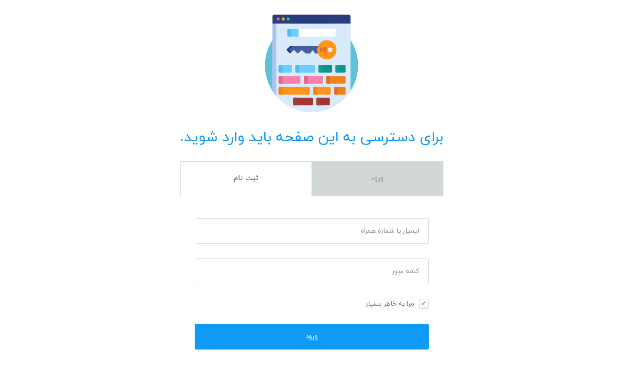

--- FILE ---
content_type: text/html; charset=UTF-8
request_url: https://avalelectronic.com/profile/orders/
body_size: 5300
content:
<!DOCTYPE html>
<html lang="en">
<head>
    <meta charset="UTF-8">
    <title>عدم دسترسی</title>
    <meta name="viewport" content="width=device-width, initial-scale=1.0">
    <meta name="robots" content="noindex,nofollow,noarchive"/>

    
    <link rel="stylesheet" type="text/css" href="https://avalelectronic.com/static/bEHf0122/2.0.0/editor/css/base.css" />
<link rel="stylesheet" type="text/css" href="https://avalelectronic.com/static/bEHf0122/2.0.0/editor/bower_components/jquery-toast-plugin/dist/jquery.toast.min.css" />
    <meta name='generator' content='Webzi.ir Website Builder' /><meta name='ID' content='11ec0eca0e5584cc996830e171546af8' /><meta name='fontiran.com:license' content='B7G43' /><meta name='fontiran.com:license' content='C6KGR' />    <script type="text/javascript">var mapIrApiKey="";var shop_address_location="disable";var shop_address_required_post_code="disable";var shop_address_required_national_code="disable";var shop_address_required_phone="enable";var shop_address_required_location="disable";var currency_sign=" تومان";var site_url="https://avalelectronic.com/";var upload_url ="https://avalelectronic.com/uploads/";var site_api_url="https://avalelectronic.com/api/";var static_uri="https://avalelectronic.com/static/bEHf0122/2.0.0/";var isLogin=false;var booking_guest_checkout="disable";var booking_add_to_cart="disable";var booking_register_required_mobile="disable";var booking_require_email="disable";var booking_terms=false;</script>
    <script type="text/javascript" src="https://avalelectronic.com/static/bEHf0122/2.0.0/editor/bower_components/jquery/dist/jquery.min.js"></script>
<script type="text/javascript" src="https://avalelectronic.com/static/bEHf0122/2.0.0/editor/bower_components/persian-date/dist/persian-date.min.js"></script>
<script type="text/javascript" src="https://webzi.ir/static/2.0.0/editor/js/modernizr-custom.js"></script>
<script type="text/javascript" src="https://avalelectronic.com/static/bEHf0122/2.0.0/editor/js/frontBase.js"></script>
<script type="text/javascript" src="https://avalelectronic.com/static/bEHf0122/2.0.0/editor/bower_components/jquery-toast-plugin/dist/jquery.toast.min.js"></script>


</head>
<body style="min-width: 0">

<div id="error-container">
    <div class="inner no-center">

        <svg class="icon" version="1.1" id="Capa_1" xmlns="http://www.w3.org/2000/svg"
             xmlns:xlink="http://www.w3.org/1999/xlink" x="0px" y="0px"
             viewBox="0 0 512 512" style="enable-background:new 0 0 512 512;" xml:space="preserve">
<circle style="fill:#5DC1D8;" cx="256" cy="267" r="245"/>
            <path style="fill:#D9EAFC;" d="M50.477,400.388C94.167,467.568,169.89,512,256,512c86.109,0,161.833-44.432,205.523-111.612V46.53
	H50.477V400.388z"/>
            <path style="fill:#AEC1ED;"
                  d="M50.477,46.53v353.857c6.023,9.262,12.658,18.088,19.843,26.429V46.53H50.477z"/>
            <path style="fill:#293D7C;"
                  d="M451.523,0H60.477c-5.5,0-10,4.5-10,10v37.53h411.047V10C461.523,4.5,457.023,0,451.523,0z"/>
            <path style="fill:#FFFFFF;" d="M377.863,74.497h-190.99l0,0v41.031h190.99c2.75,0,5-2.25,5-5V79.497
	C382.863,76.747,380.613,74.497,377.863,74.497z"/>
            <path style="fill:#69CDFF;"
                  d="M134.137,74.497c-2.75,0-5,2.25-5,5v31.032c0,2.75,2.25,5,5,5h53.736V74.497H134.137z"/>
            <path style="fill:#52BBEF;" d="M148.98,110.529V79.497c0-2.75,2.25-5,5-5h-19.843c-2.75,0-5,2.25-5,5v31.032c0,2.75,2.25,5,5,5
	h19.843C151.23,115.529,148.98,113.279,148.98,110.529z"/>
            <path style="fill:#69CDFF;" d="M153,270.017c0-2.75-2.25-5-5-5H88c-2.75,0-5,2.25-5,5v30c0,2.75,2.25,5,5,5h60c2.75,0,5-2.25,5-5
	V270.017z"/>
            <path style="fill:#F87EAB;" d="M198,328.017c0-2.75-2.25-5-5-5H88c-2.75,0-5,2.25-5,5v30c0,2.75,2.25,5,5,5h105c2.75,0,5-2.25,5-5
	V328.017z"/>
            <g>
                <path style="fill:#FF9518;" d="M247,386.017c0-2.75-2.25-5-5-5H88c-2.75,0-5,2.25-5,5v30c0,2.75,2.25,5,5,5h154c2.75,0,5-2.25,5-5
		V386.017z"/>
                <path style="fill:#FF9518;" d="M357,386.017c0-2.75-2.25-5-5-5h-82c-2.75,0-5,2.25-5,5v30c0,2.75,2.25,5,5,5h82c2.75,0,5-2.25,5-5
		V386.017z"/>
            </g>
            <path style="fill:#EF8318;" d="M380,381.017c-2.75,0-5,2.25-5,5v30c0,2.75,2.25,5,5,5h50c2.75,0,5-2.25,5-5v-30c0-2.75-2.25-5-5-5
	H380z"/>
            <path style="fill:#F87EAB;" d="M315,328.017c0-2.75-2.25-5-5-5h-89c-2.75,0-5,2.25-5,5v30c0,2.75,2.25,5,5,5h89c2.75,0,5-2.25,5-5
	V328.017z"/>
            <path style="fill:#EF8318;" d="M338,323.017c-2.75,0-5,2.25-5,5v30c0,2.75,2.25,5,5,5h92c2.75,0,5-2.25,5-5v-30c0-2.75-2.25-5-5-5
	H338z"/>
            <path style="fill:#69CDFF;" d="M275,270.017c0-2.75-2.25-5-5-5h-94c-2.75,0-5,2.25-5,5v30c0,2.75,2.25,5,5,5h94c2.75,0,5-2.25,5-5
	V270.017z"/>
            <g>
                <path style="fill:#52BBEF;" d="M102.843,300.017v-30c0-2.75,2.25-5,5-5H88c-2.75,0-5,2.25-5,5v30c0,2.75,2.25,5,5,5h19.843
		C105.093,305.017,102.843,302.767,102.843,300.017z"/>
                <path style="fill:#52BBEF;" d="M190.843,300.017v-30c0-2.75,2.25-5,5-5H176c-2.75,0-5,2.25-5,5v30c0,2.75,2.25,5,5,5h19.843
		C193.093,305.017,190.843,302.767,190.843,300.017z"/>
            </g>
            <g>
                <path style="fill:#0F9390;" d="M364,270.017c0-2.75-2.25-5-5-5h-61c-2.75,0-5,2.25-5,5v30c0,2.75,2.25,5,5,5h61c2.75,0,5-2.25,5-5
		V270.017z"/>
                <path style="fill:#0F9390;" d="M387,265.017c-2.75,0-5,2.25-5,5v30c0,2.75,2.25,5,5,5h43c2.75,0,5-2.25,5-5v-30c0-2.75-2.25-5-5-5
		H387z"/>
            </g>
            <g>
                <path style="fill:#159E97;" d="M401.843,300.017v-30c0-2.75,2.25-5,5-5H387c-2.75,0-5,2.25-5,5v30c0,2.75,2.25,5,5,5h19.843
		C404.093,305.017,401.843,302.767,401.843,300.017z"/>
                <path style="fill:#159E97;" d="M312.843,300.017v-30c0-2.75,2.25-5,5-5H298c-2.75,0-5,2.25-5,5v30c0,2.75,2.25,5,5,5h19.843
		C315.093,305.017,312.843,302.767,312.843,300.017z"/>
            </g>
            <g>
                <path style="fill:#A53535;" d="M263.5,442.017c0-2.75-2.25-5-5-5h-94c-2.75,0-5,2.25-5,5v30c0,2.75,2.25,5,5,5h94
		c2.75,0,5-2.25,5-5V442.017z"/>
                <path style="fill:#A53535;" d="M352.5,442.017c0-2.75-2.25-5-5-5h-61c-2.75,0-5,2.25-5,5v30c0,2.75,2.25,5,5,5h61
		c2.75,0,5-2.25,5-5V442.017z"/>
            </g>
            <path style="fill:#E26693;" d="M102.843,358.017v-30c0-2.75,2.25-5,5-5H88c-2.75,0-5,2.25-5,5v30c0,2.75,2.25,5,5,5h19.843
	C105.093,363.017,102.843,360.767,102.843,358.017z"/>
            <g>
                <path style="fill:#EF8318;" d="M102.843,416.017v-30c0-2.75,2.25-5,5-5H88c-2.75,0-5,2.25-5,5v30c0,2.75,2.25,5,5,5h19.843
		C105.093,421.017,102.843,418.767,102.843,416.017z"/>
                <path style="fill:#EF8318;" d="M284.843,416.017v-30c0-2.75,2.25-5,5-5H270c-2.75,0-5,2.25-5,5v30c0,2.75,2.25,5,5,5h19.843
		C287.093,421.017,284.843,418.767,284.843,416.017z"/>
            </g>
            <path style="fill:#DB722C;" d="M394.843,416.017v-30c0-2.75,2.25-5,5-5H380c-2.75,0-5,2.25-5,5v30c0,2.75,2.25,5,5,5h19.843
	C397.093,421.017,394.843,418.767,394.843,416.017z"/>
            <path style="fill:#E26693;" d="M235.843,358.017v-30c0-2.75,2.25-5,5-5H221c-2.75,0-5,2.25-5,5v30c0,2.75,2.25,5,5,5h19.843
	C238.093,363.017,235.843,360.767,235.843,358.017z"/>
            <path style="fill:#DB722C;" d="M352.843,358.017v-30c0-2.75,2.25-5,5-5H338c-2.75,0-5,2.25-5,5v30c0,2.75,2.25,5,5,5h19.843
	C355.093,363.017,352.843,360.767,352.843,358.017z"/>
            <g>
                <path style="fill:#994334;" d="M179.343,472.017v-30c0-2.75,2.25-5,5-5H164.5c-2.75,0-5,2.25-5,5v30c0,2.75,2.25,5,5,5h19.843
		C181.593,477.017,179.343,474.767,179.343,472.017z"/>
                <path style="fill:#994334;" d="M301.343,472.017v-30c0-2.75,2.25-5,5-5H286.5c-2.75,0-5,2.25-5,5v30c0,2.75,2.25,5,5,5h19.843
		C303.593,477.017,301.343,474.767,301.343,472.017z"/>
            </g>
            <path style="fill:#445EA0;" d="M288.418,185.176c0-6.656,1.34-12.998,3.76-18.776H145.426c-1.633,0-3.918,0.924-5.096,2.061
	l-14.916,14.435c-0.574,0.555-0.898,1.318-0.902,2.117c-0.004,0.799,0.314,1.565,0.885,2.125l14.955,14.736
	c0.369,0.363,0.848,0.706,1.422,1.019c0.443,0.241,0.93,0.36,1.414,0.36c0.719,0,1.43-0.26,1.986-0.763l15.881-14.32
	c0.584-0.528,1.365-0.819,2.199-0.819c0.836,0,1.615,0.291,2.203,0.819l16.564,14.938c0.564,0.509,1.275,0.763,1.986,0.763
	s1.42-0.254,1.984-0.763l16.566-14.938c0.584-0.528,1.367-0.819,2.201-0.819c0.836,0,1.615,0.291,2.201,0.819l16.658,15.021
	c0.545,0.491,1.25,0.762,1.984,0.762h22.014c0.947,0,1.836-0.452,2.395-1.218l10.318-14.155c0.465-0.638,1.086-0.989,1.746-0.989
	c0.662,0,1.283,0.352,1.746,0.988l10.316,14.155c0.56,0.766,1.451,1.218,2.398,1.218h15.641
	C289.758,198.174,288.418,191.833,288.418,185.176z"/>
            <path style="fill:#293D7C;" d="M140.239,187.137c-0.57-0.56-0.889-1.326-0.885-2.125c0.004-0.798,0.328-1.561,0.902-2.117
	l14.916-14.435c1.178-1.137,3.463-2.061,5.096-2.061h-14.843c-1.633,0-3.918,0.924-5.096,2.061l-14.916,14.435
	c-0.574,0.555-0.898,1.318-0.902,2.117c-0.004,0.799,0.314,1.565,0.885,2.125l14.955,14.736c0.369,0.363,0.848,0.706,1.422,1.019
	c0.443,0.241,0.93,0.36,1.414,0.36c0.719,0,1.43-0.26,1.986-0.763l5.559-5.012L140.239,187.137z"/>
            <path style="fill:#FF9518;" d="M337.082,134.771c-27.838,0-50.404,22.568-50.404,50.405c0,27.838,22.566,50.406,50.404,50.406
	s50.406-22.567,50.406-50.406C387.488,157.338,364.92,134.771,337.082,134.771z M353.883,197.781
	c-6.963,0-12.605-5.643-12.605-12.605s5.643-12.605,12.605-12.605c6.963,0,12.603,5.643,12.603,12.605
	S360.846,197.781,353.883,197.781z"/>
            <g>
                <path style="fill:#DB722C;" d="M326.277,200.251c-4.143,0-7.5-3.358-7.5-7.5v-17.13c0-4.142,3.357-7.5,7.5-7.5s7.5,3.358,7.5,7.5
		v17.13C333.777,196.893,330.42,200.251,326.277,200.251z"/>
                <path style="fill:#DB722C;" d="M308.488,196.297c-4.143,0-7.5-3.358-7.5-7.5v-9.224c0-4.142,3.357-7.5,7.5-7.5s7.5,3.358,7.5,7.5
		v9.224C315.988,192.94,312.631,196.297,308.488,196.297z"/>
            </g>
            <path style="fill:#E26693;" d="M80.339,31.281c-2.139,0-4.224-0.865-5.735-2.366c-1.502-1.512-2.366-3.597-2.366-5.735
	c0-2.129,0.864-4.213,2.366-5.725c1.512-1.513,3.597-2.377,5.735-2.377c2.128,0,4.224,0.864,5.725,2.377
	c1.513,1.512,2.377,3.596,2.377,5.725c0,2.138-0.864,4.223-2.377,5.735C84.563,30.416,82.467,31.281,80.339,31.281z"/>
            <path style="fill:#FFAF10;" d="M106.906,31.281c-2.128,0-4.224-0.865-5.726-2.378c-1.512-1.501-2.376-3.586-2.376-5.724
	c0-2.129,0.864-4.213,2.376-5.725c1.513-1.513,3.598-2.377,5.726-2.377c2.139,0,4.223,0.864,5.736,2.377
	c1.501,1.512,2.365,3.596,2.365,5.725c0,2.128-0.864,4.223-2.365,5.724C111.129,30.416,109.045,31.281,106.906,31.281z"/>
            <path style="fill:#37C47A;" d="M133.484,31.281c-2.139,0-4.224-0.865-5.725-2.366c-1.513-1.512-2.377-3.597-2.377-5.735
	c0-2.129,0.864-4.213,2.377-5.725c1.501-1.513,3.586-2.377,5.725-2.377c2.128,0,4.224,0.864,5.725,2.377
	c1.513,1.512,2.377,3.596,2.377,5.725c0,2.138-0.864,4.223-2.377,5.735C137.697,30.416,135.612,31.281,133.484,31.281z"/>
            <g>
            </g>
            <g>
            </g>
            <g>
            </g>
            <g>
            </g>
            <g>
            </g>
            <g>
            </g>
            <g>
            </g>
            <g>
            </g>
            <g>
            </g>
            <g>
            </g>
            <g>
            </g>
            <g>
            </g>
            <g>
            </g>
            <g>
            </g>
            <g>
            </g>
</svg>


        <h1>برای دسترسی به این صفحه باید وارد شوید.</h1>

        <div class="wz-user-inline-form">
            <div class="wz-user-modal-container"> <!-- this is the container wrapper -->
                                    <ul class="wz-user-modal-switcher">
                        <li><a class="selected" href="#0">ورود</a></li>
                        <li><a href="#0">ثبت نام</a></li>
                    </ul>
                
                                    <div id="wz-login" class="is-selected"> <!-- log in form -->
                        <form class="wz-user-modal-form">
                            <p class="fieldset">
                                <input
                                        wz-validate="required,mailOrMobile"
                                        wz-validate-required="ایمیل یا شماره همراه خود را وارد کنید."
                                        wz-validate-mailOrMobile="ایمیل یا شماره همراه معتبر نمی‌باشد."
                                        required class="full-width has-padding has-border"
                                        name="email"
                                        id="login-email">
                                <label class="placeholder"
                                       for="login-email">ایمیل یا شماره همراه</label>
                                <span class="wz-form-error-message"></span>
                            </p>

                            <p class="fieldset">
                                <input required
                                       class="full-width has-padding has-border"
                                       name="password" id="login-password"
                                       wz-validate="required,minLength"
                                       wz-validate-required="کلمه عبور خود را وارد کنید."
                                       wz-validate-minLength="کلمه عبور بسیار کوتاه می باشد."
                                       ,
                                       wz-min-length="6"
                                       type="password">
                                <label class="placeholder"
                                       for="login-password">کلمه عبور</label>
                                <span class="wz-form-error-message"></span>
                            </p>

                            <p class="fieldset">
                                <input class="regular-checkbox" type="checkbox" id="remember-me" checked>
                                <label for="remember-me" class="regular-checkbox-label"></label>
                                <label for="remember-me">مرا به خاطر بسپار</label>
                            </p>

                            <p class="fieldset">
                                <input class="full-width" type="submit"
                                       value="ورود">
                            </p>

                            <p class="wz-user-forget-link wz-user-modal-bottom-message"><a
                                        href="#0">رمز عبورتان را فراموش کرده‌اید؟</a></p>

                        </form>

                        <!-- <a href="#0" class="wz-close-form">Close</a> -->
                    </div> <!-- wz-login -->
                
                <div id="wz-register" class="">
                    <!-- sign up form -->
                    <form class="wz-user-modal-form"
                          data-required-mobile="disable">

                                                    <p class="fieldset">
                                <input required autocomplete="off"
                                       wz-validate="required,mailOrMobile"
                                       wz-validate-required="ایمیل یا شماره همراه خود را وارد کنید."
                                       wz-validate-mailOrMobile="ایمیل یا شماره همراه معتبر نمی‌باشد."
                                       class="full-width has-padding has-border"
                                       name="email"
                                       id="register-email">
                                <label class="placeholder"
                                       for="register-email">ایمیل یا شماره همراه</label>
                                <span class="wz-form-error-message"></span>
                            </p>
                        
                                                    <p class="fieldset">
                                <input required autocomplete="off"
                                       wz-validate="required,minLength"
                                       wz-validate-required="کلمه عبور خود را وارد کنید."
                                       wz-validate-minLength="کلمه عبور بسیار کوتاه می باشد."
                                       wz-min-length="6"
                                       class="full-width has-padding has-border"
                                       name="password"
                                       id="register-password"
                                       type="password">
                                <label class="placeholder"
                                       for="register-password">کلمه عبور</label>
                                <span class="wz-form-error-message"></span>
                            </p>
                        


                        
                                                    <p class="fieldset">
                                <input class="full-width has-padding" type="submit"
                                       value="ثبت نام">
                            </p>
                        

                    </form>

                    <!-- <a href="#0" class="wz-close-form">Close</a> -->
                </div> <!-- wz-signup -->

                <div id="wz-reset-password"> <!-- reset password form -->
                    <p class="wz-user-modal-message">
                        ثبت کلمه عبور خود را فراموش کرده‌اید؟ لطفا شماره همراه یا آدرس ایمیل خودتان را وارد کنید. شما به زودی یک ایمیل یا اس ام اس برای ایجاد کلمه عبور جدید، دریافت خواهید کرد.                    </p>

                    <form class="wz-user-modal-form">
                        <p class="fieldset">
                            <input
                                    wz-validate="required,mailOrMobile"
                                    wz-validate-required="ایمیل یا شماره همراه خود را وارد کنید."
                                    wz-validate-mailOrMobile="ایمیل یا شماره همراه معتبر نمی‌باشد."
                                    required
                                    class="full-width has-padding has-border"
                                    name="email" id="reset-email">
                            <label class="placeholder"
                                   for="reset-email">ایمیل یا شماره همراه</label>
                            <span class="wz-form-error-message"></span>
                        </p>

                        <p class="fieldset">
                            <input class="full-width has-padding" type="submit"
                                   value="بازیابی کلمه عبور">
                        </p>
                    </form>

                    <p class="wz-user-modal-bottom-message"><a
                                href="#0">بازگشت به بخش ورود</a></p>
                </div> <!-- wz-reset-password -->

                <div id="wz-reset-password-code"> <!-- reset password form -->
                    <p class="wz-user-modal-message">کد دریافتی را وارد نمایید.</p>

                    <form class="wz-user-modal-form">
                        <input type="hidden" name="user">
                        <p class="fieldset">
                            <input
                                    wz-validate="required"
                                    wz-validate-required="کد دریافتی را وارد نمایید."
                                    required
                                    class="full-width has-padding has-border"
                                    name="key" id="reset-key">
                            <label class="placeholder"
                                   for="reset-key">کد بازیابی</label>
                            <span class="wz-form-error-message"></span>
                        </p>

                        <p class="fieldset">
                            <input class="full-width has-padding" type="submit"
                                   value="بازیابی کلمه عبور">
                        </p>
                    </form>

                    <p class="wz-user-modal-bottom-message"><a
                                href="#0">بازگشت به بخش ورود</a></p>
                </div> <!-- wz-reset-password -->

                <div id="wz-verify-register">
                    <form class="wz-user-modal-form">
                        <p class="fieldset">
                            <input type="hidden" name="email" style="display: none">
                            <input
                                    wz-validate="required"
                                    wz-validate-required="کد دریافتی را وارد نمایید."
                                    required
                                    class="full-width has-padding has-border"
                                    name="key" id="reset-key">
                            <label class="placeholder"
                                   for="reset-key">کد تایید</label>
                            <span class="wz-form-error-message"></span>
                        </p>


                        <p class="fieldset">
                            <input required class="full-width has-padding has-border" name="first_name"
                                   id="wz-member-profile-first-name"
                                   wz-validate="required"
                                   wz-validate-required="نام خود را وارد کنید."
                                   maxlength="45"
                                   type="text">
                            <label class="placeholder"
                                   for="wz-member-profile-first-name">نام *</label>
                            <span class="wz-form-error-message"></span>
                        </p>
                        <p class="fieldset">
                            <input required class="full-width has-padding has-border" name="last_name"
                                   wz-validate="required"
                                   wz-validate-required="نام خانوادگی خود را وارد کنید."
                                   id="wz-member-profile-last-name"
                                   maxlength="45"
                                   type="text">
                            <label class="placeholder"
                                   for="wz-member-profile-last-name">نام‌خانوادگی *</label>
                            <span class="wz-form-error-message"></span>
                        </p>

                        
                                                    <p class="fieldset">
                                <input required autocomplete="off"
                                       wz-validate="required,minLength"
                                       wz-validate-required="کلمه عبور خود را وارد کنید."
                                       wz-validate-minLength="کلمه عبور بسیار کوتاه می باشد."
                                       wz-min-length="6"
                                       class="full-width has-padding has-border"
                                       name="password"
                                       id="register-password"
                                       type="password">
                                <label class="placeholder"
                                       for="register-password">کلمه عبور</label>
                                <span class="wz-form-error-message"></span>
                            </p>
                        

                                                    <p class="fieldset">
                                <input class="full-width has-padding" type="submit"
                                       value="ثبت نام">
                            </p>
                                            </form>
                </div> <!-- wz-reset-password -->

            </div> <!-- wz-user-modal-container -->

        </div>


    </div>
</div>


</body>
</html>